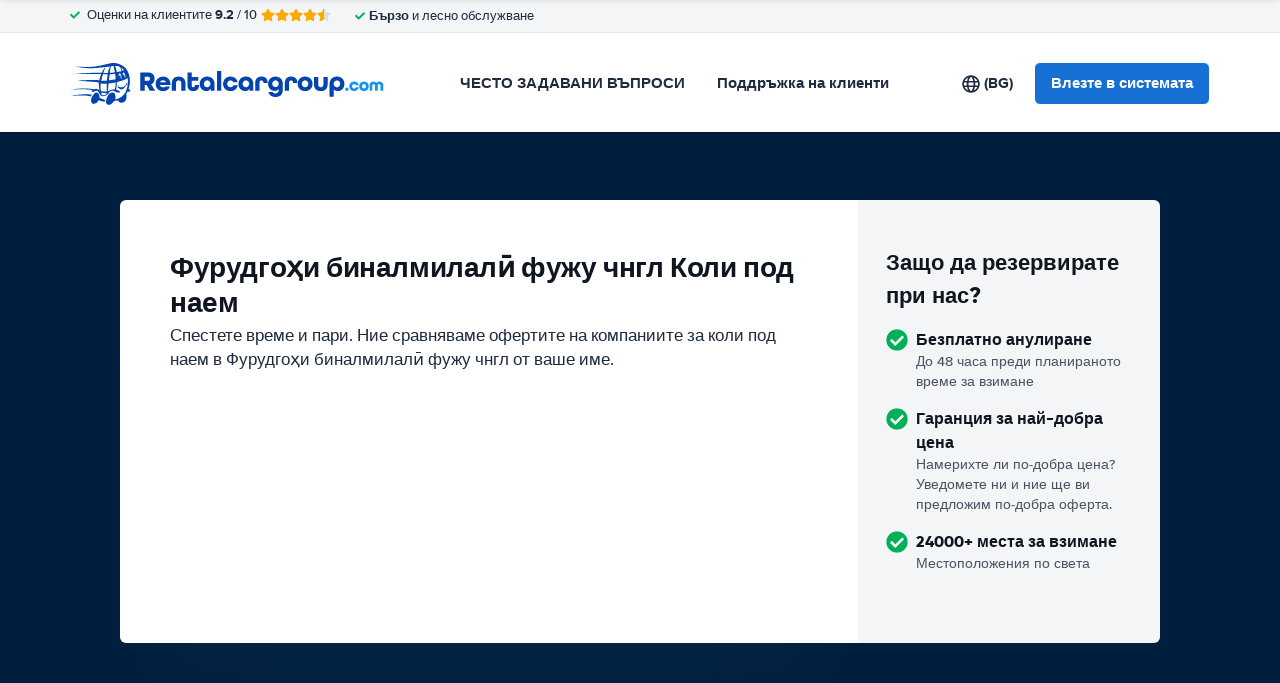

--- FILE ---
content_type: image/svg+xml
request_url: https://cdn.easyterra.com/images/v6/cc-america-express-logo.svg
body_size: 2911
content:
<svg xmlns="http://www.w3.org/2000/svg" width="1665" height="453" viewBox="0 0 1665 453">
  <path fill="#006FCF" d="M85.4666667,2.4 C84.6666667,3.73333333 69.3333333,38.4 51.3333333,79.4666667 C33.2,120.4 14.2666667,163.333333 9.2,174.8 C4.13333333,186.266667 0,196.4 0,197.2 C0,198.266667 8,198.666667 29.4666667,198.4 L58.9333333,198 L67.0666667,178.266667 L75.2,158.666667 L120.533333,158.933333 L166,159.333333 L174.133333,178.666667 L182.266667,198 L212.4,198.4 C234.4,198.666667 242.666667,198.266667 242.666667,197.2 C242.666667,196.4 236.666667,182.133333 229.333333,165.466667 C222,148.933333 202.666667,105.066667 186.266667,68 L156.666667,0.666666667 L121.733333,0.266666667 C88.8,1.1837753e-12 86.6666667,0.133333333 85.4666667,2.4 L85.4666667,2.4 Z M134,82.6666667 C140.4,97.7333333 145.866667,110.8 146.266667,111.6 C146.8,112.933333 141.2,113.333333 120.666667,113.333333 C96.9333333,113.333333 94.4,113.066667 95.2,111.2 C95.7333333,110 101.6,95.7333333 108.266667,79.6 C117.2,58.1333333 120.8,50.9333333 121.466667,52.8 C122,54.2666667 127.6,67.6 134,82.6666667 L134,82.6666667 Z M252,99.3333333 L252,198.666667 L305.333333,198.666667 L305.6,130.4 L306,62.2666667 L330.933333,130.133333 L355.733333,198 L404.266667,198 L429.066667,130.133333 L454,62.2666667 L454.4,130.4 L454.666667,198.666667 L508,198.666667 L508,1.02318154e-12 L424.533333,1.02318154e-12 L402.533333,61.2 L380.533333,122.266667 L358.533333,61.4666667 L336.533333,0.666666667 L294.266667,0.266666667 L252,1.02318154e-12 L252,99.3333333 L252,99.3333333 Z M546.666667,99.3333333 L546.666667,198.666667 L716,198.666667 L716,152 L601.333333,152 L601.333333,121.333333 L712,121.333333 L712,76 L601.333333,76 L601.333333,45.3333333 L716,45.3333333 L716,1.08002496e-12 L546.666667,1.08002496e-12 L546.666667,99.3333333 Z M748,99.3333333 L748,198.666667 L802.666667,198.666667 L802.666667,129.333333 L820.666667,129.333333 L850.666667,164 L880.666667,198.666667 L913.733333,198.666667 C933.6,198.666667 946.666667,198.133333 946.666667,197.466667 C946.666667,196.666667 932.533333,180.8 915.2,162 C897.866667,143.2 884.266667,127.333333 884.8,126.666667 C885.466667,126.133333 889.066667,124.666667 892.933333,123.466667 C908.4,118.4 922.666667,105.466667 929.333333,90.4 C936.533333,74.1333333 935.866667,50.2666667 927.866667,33.8666667 C922.666667,23.4666667 911.6,12.6666667 900.666667,7.46666667 C885.466667,0.266666667 882.133333,9.66338121e-13 812.4,9.66338121e-13 L748,9.66338121e-13 L748,99.3333333 Z M869.333333,48.4 C879.333333,53.4666667 883.066667,65.8666667 877.066667,74.6666667 C871.2,83.4666667 868.4,84 833.733333,84 L802.666667,84 L802.666667,45.2 L833.733333,45.6 C860.266667,46 865.333333,46.4 869.333333,48.4 Z M961.333333,99.3333333 L961.333333,198.666667 L1014.66667,198.666667 L1014.66667,8.52651283e-13 L961.333333,8.52651283e-13 L961.333333,99.3333333 Z M1116,2 C1096.66667,5.86666667 1082.66667,12.6666667 1070.26667,24 C1050,42.6666667 1039.6,73.7333333 1041.86667,108.4 C1043.86667,136.4 1051.86667,156 1067.86667,172.133333 C1085.46667,189.733333 1104.13333,196.8 1137.33333,198.266667 L1156.66667,199.066667 L1167.6,175.866667 L1178.53333,152.666667 L1155.6,151.866667 C1142.93333,151.466667 1130.8,150.533333 1128.66667,149.733333 C1106.53333,142.266667 1096,125.866667 1096,98.6666667 C1096,76.2666667 1105.33333,59.2 1121.46667,52.1333333 C1130.8,48 1143.2,46.6666667 1175.06667,46.6666667 L1204,46.6666667 L1204,7.95807864e-13 L1164.4,0.133333333 C1137.33333,0.266666667 1121.86667,0.8 1116,2 L1116,2 Z M1224.26667,97.2 C1200.66667,150.666667 1180.93333,195.466667 1180.53333,196.533333 C1179.86667,198.4 1182.93333,198.666667 1209.73333,198.666667 L1239.6,198.666667 L1247.73333,178.933333 L1255.73333,159.333333 L1301.06667,158.933333 L1346.4,158.666667 L1354.93333,178.666667 L1363.33333,198.666667 L1393.73333,198.666667 C1423.46667,198.666667 1424.13333,198.666667 1423.33333,196 C1422.93333,194.533333 1411.86667,169.2 1398.8,139.733333 C1385.73333,110.133333 1366.53333,66.6666667 1356,42.9333333 L1337.06667,6.82121026e-13 L1267.2,6.82121026e-13 L1224.26667,97.2 L1224.26667,97.2 Z M1314.4,81.6 C1321.2,98 1326.66667,111.733333 1326.66667,112.266667 C1326.66667,112.933333 1315.06667,113.333333 1300.8,113.333333 L1274.93333,113.333333 L1287.86667,82.6666667 C1294.93333,65.7333333 1300.93333,52 1301.33333,52 C1301.73333,52 1307.6,65.3333333 1314.4,81.6 L1314.4,81.6 Z M1433.33333,99.3333333 L1433.33333,198.666667 L1486.66667,198.666667 L1486.93333,137.733333 L1487.33333,76.8 L1527.73333,137.733333 L1568.26667,198.666667 L1633.33333,198.666667 L1633.33333,5.1159077e-13 L1580,5.1159077e-13 L1579.73333,58.8 L1579.33333,117.733333 L1540.13333,58.8 L1500.93333,5.1159077e-13 L1433.33333,5.1159077e-13 L1433.33333,99.3333333 Z M252,352.666667 L252,452 L420,452 L420,406.666667 L305.333333,406.666667 L305.333333,376 L417.333333,376 L417.333333,329.333333 L305.333333,329.333333 L305.333333,300 L420,300 L420,253.333333 L252,253.333333 L252,352.666667 Z M428.266667,254.533333 C428.533333,255.2 448,277.333333 471.6,303.733333 L514.533333,351.866667 L470.533333,401.333333 C446.4,428.533333 426.666667,451.066667 426.666667,451.466667 C426.666667,451.733333 442.133333,452 461.066667,452 L495.333333,452 L521.733333,421.333333 L548.133333,390.666667 L574.4,421.333333 L600.666667,451.866667 L635.733333,452 C657.466667,452 670.666667,451.466667 670.4,450.666667 C670,449.466667 633.333333,407.466667 599.066667,369.066667 L582.8,350.8 L625.066667,303.333333 C648.266667,277.2 667.6,255.2 667.733333,254.533333 C668,253.866667 654.133333,253.333333 634.133333,253.333333 L600.133333,253.333333 L574.666667,282.666667 C560.666667,298.8 549.066667,312 548.933333,312 C548.666667,312 537.2,298.8 523.333333,282.666667 L498.133333,253.333333 L462.933333,253.333333 C442.933333,253.333333 428,253.866667 428.266667,254.533333 Z M676,352.533333 L676,452 L730.666667,452 L730.666667,388 L765.333333,388 C804.533333,388 814.8,386.666667 829.2,379.6 C855.466667,366.533333 868.666667,336.4 862,304.666667 C856.8,280.4 841.066667,263.866667 815.866667,256.4 C809.733333,254.533333 798.266667,254.133333 742.4,253.733333 L676,253.2 L676,352.533333 Z M798.133333,302.8 C808.666667,307.866667 812.666667,323.733333 805.733333,333.066667 C800,340.8 796.933333,341.333333 762.4,341.333333 L730.666667,341.333333 L730.666667,300 L761.6,300 C790.133333,300 792.933333,300.266667 798.133333,302.8 L798.133333,302.8 Z M885.333333,352.666667 L885.333333,452 L938.666667,452 L938.666667,382.666667 L956.666667,382.666667 L986.666667,417.333333 L1016.66667,452 L1084.26667,452 L1081.06667,448.266667 C1079.33333,446.133333 1064.93333,430.266667 1048.93333,413.066667 C1033.06667,395.733333 1020,381.2 1020,380.933333 C1020,380.533333 1021.86667,379.733333 1024.13333,379.333333 C1037.33333,376.4 1054.4,364.266667 1061.2,352.933333 C1068.93333,339.866667 1070,335.733333 1069.86667,317.333333 C1069.86667,303.066667 1069.46667,299.466667 1066.8,292.933333 C1058.53333,272 1038.66667,258 1012.26667,254.533333 C1007.33333,254 976.8,253.466667 944.4,253.333333 L885.333333,253.333333 L885.333333,352.666667 L885.333333,352.666667 Z M1004.13333,301.866667 C1019.86667,308.4 1020.93333,327.6 1006,335.866667 C1002.66667,337.6 996.666667,338.133333 970.4,338.4 L938.666667,338.933333 L938.666667,300 L969.2,300 C992.4,300 1000.8,300.4 1004.13333,301.866667 L1004.13333,301.866667 Z M1097.33333,352.666667 L1097.33333,452 L1265.33333,452 L1265.33333,406.666667 L1152,406.666667 L1152,376 L1262.66667,376 L1262.66667,329.333333 L1152,329.333333 L1152,300 L1265.33333,300 L1265.33333,253.333333 L1097.33333,253.333333 L1097.33333,352.666667 Z M1343.33333,254.666667 C1302.4,260.133333 1279.6,293.066667 1288.8,333.466667 C1292.53333,349.6 1303.2,362.533333 1318.66667,369.466667 C1330.4,374.8 1340.4,376 1373.46667,376 C1404,376 1405.06667,376.133333 1409.46667,379.066667 C1414.4,382.266667 1417.33333,388.933333 1416.26667,394.266667 C1415.46667,398.8 1408.93333,404.8 1403.86667,405.866667 C1401.6,406.266667 1375.73333,406.666667 1346.53333,406.666667 L1293.33333,406.666667 L1293.33333,452 L1353.06667,452 C1407.86667,452 1413.73333,451.733333 1423.06667,449.466667 C1436.53333,446 1443.06667,442.4 1452.26667,433.6 C1465.6,420.8 1471.86667,402.666667 1470.26667,381.333333 C1468.26667,355.466667 1453.46667,338.533333 1427.33333,332 C1423.46667,331.066667 1405.86667,330 1384.93333,329.466667 L1349.06667,328.666667 L1345.2,324.266667 C1338.53333,316.8 1340.4,306.533333 1349.33333,302 C1352.53333,300.4 1361.06667,300 1399.73333,300 L1446.26667,300 L1456.53333,278 C1462.13333,265.866667 1466.66667,255.333333 1466.66667,254.666667 C1466.66667,253.066667 1355.46667,253.066667 1343.33333,254.666667 L1343.33333,254.666667 Z M1537.6,254.8 C1506.53333,258.8 1484.8,278.8 1481.73333,306.133333 C1479.06667,328.666667 1484.53333,347.2 1497.06667,359.066667 C1512.13333,373.066667 1524.53333,376 1567.6,376 C1600.93333,376 1604.93333,376.8 1608.8,384.4 C1611.33333,389.2 1610.53333,396.4 1607.06667,400.4 C1601.6,406.4 1599.2,406.666667 1541.33333,406.666667 L1486.66667,406.666667 L1486.66667,452.133333 L1550.4,451.733333 C1611.2,451.333333 1614.26667,451.066667 1621.33333,448.4 C1650.8,437.333333 1664.13333,418.8 1664.26782,388.533333 C1664.4,361.333333 1652.93333,343.2 1630.26667,334.8 C1619.73333,330.933333 1603.06667,329.333333 1572.26667,329.333333 C1543.86667,329.333333 1540.4,328.533333 1536.66667,321.333333 C1533.06667,314.533333 1534.93333,307.333333 1541.2,303.066667 C1544.26667,300.933333 1549.73333,300.533333 1592.66667,300 L1640.53333,299.333333 L1650.93333,276.8 C1656.66667,264.4 1661.33333,254.133333 1661.33333,253.866667 C1661.33333,252.8 1545.73333,253.733333 1537.6,254.8 L1537.6,254.8 Z"/>
</svg>
